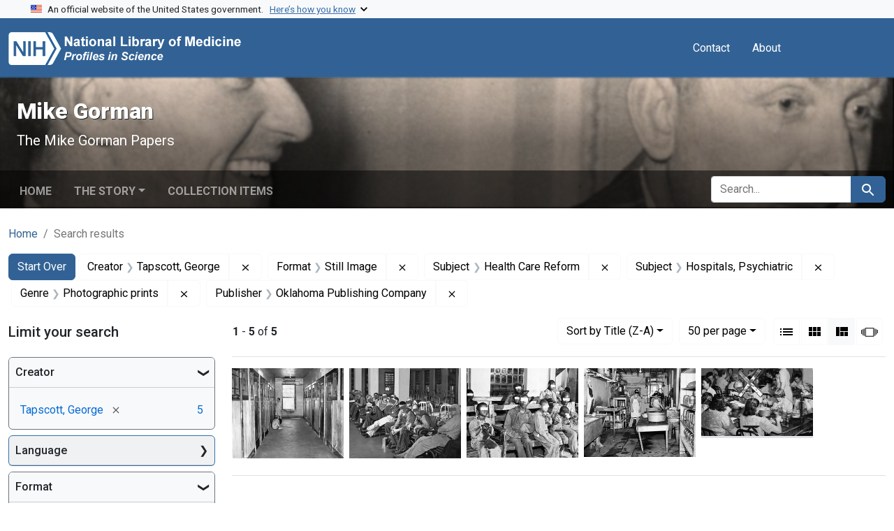

--- FILE ---
content_type: text/html; charset=utf-8
request_url: https://profiles.nlm.nih.gov/spotlight/tg/catalog?f%5Breadonly_creator_ssim%5D%5B%5D=Tapscott%2C+George&f%5Breadonly_format_ssim%5D%5B%5D=Still+Image&f%5Breadonly_genre_ssim%5D%5B%5D=Photographic+prints&f%5Breadonly_publisher_ssim%5D%5B%5D=Oklahoma+Publishing+Company&f%5Breadonly_subject_ssim%5D%5B%5D=Health+Care+Reform&f%5Breadonly_subject_ssim%5D%5B%5D=Hospitals%2C+Psychiatric&per_page=50&search_field=all_fields&sort=readonly_title_ssim+desc&view=masonry
body_size: 67028
content:

<!DOCTYPE html>
<html class="no-js" lang="en">
  <head>
    <meta charset="utf-8">
    <meta http-equiv="Content-Type" content="text/html; charset=utf-8">
    <meta name="viewport" content="width=device-width, initial-scale=1, shrink-to-fit=no">
    
    <title>Creator: Tapscott, George / Format: Still Image / Subject: Health Care Reform and Hospitals, Psychiatric / Genre: Photographic prints / Publisher: Oklahoma Publishing Company - Mike Gorman - Profiles in Science Search Results</title>
    <link href="https://profiles.nlm.nih.gov/spotlight/tg/catalog/opensearch.xml" title="Creator: Tapscott, George / Format: Still Image / Subject: Health Care Reform and Hospitals, Psychiatric / Genre: Photographic prints / Publisher: Oklahoma Publishing Company - Mike Gorman - Profiles in Science Search Results" type="application/opensearchdescription+xml" rel="search"/>
    <link rel="icon" type="image/x-icon" href="/assets/favicon-b8c01de62c74f0e46699ba411684c7102e20d583c37508a74752f5a737bd2a5c.ico" />
      <link rel="stylesheet" href="/assets/application-e3a6d6facba95d3c66eccd66ad0e2258ef520c85c529034ddb865830732f8264.css" />
    <script src="/assets/application-251feed19a2c17514b579c84da06ae0cbd7b0e9b658a43f3bb85a75d378a463e.js"></script>
    <meta name="csrf-param" content="authenticity_token" />
<meta name="csrf-token" content="6QnLo8gZr9gBe9xo0Q9H2qh8AIdzz8q5hWMPam7fUtF2hPGq1bIcTwO2Jn36nYQ6ptSuQ6gSe_MS0vzAitOYBQ" />
      <meta name="blacklight-search-storage" content="server">
  <meta name="totalResults" content="5" />
<meta name="startIndex" content="0" />
<meta name="itemsPerPage" content="50" />

  <link rel="alternate" type="application/rss+xml" title="RSS for results" href="/spotlight/tg/catalog.rss?f%5Breadonly_creator_ssim%5D%5B%5D=Tapscott%2C+George&amp;f%5Breadonly_format_ssim%5D%5B%5D=Still+Image&amp;f%5Breadonly_genre_ssim%5D%5B%5D=Photographic+prints&amp;f%5Breadonly_publisher_ssim%5D%5B%5D=Oklahoma+Publishing+Company&amp;f%5Breadonly_subject_ssim%5D%5B%5D=Health+Care+Reform&amp;f%5Breadonly_subject_ssim%5D%5B%5D=Hospitals%2C+Psychiatric&amp;per_page=50&amp;search_field=all_fields&amp;sort=readonly_title_ssim+desc&amp;view=masonry" />
  <link rel="alternate" type="application/atom+xml" title="Atom for results" href="/spotlight/tg/catalog.atom?f%5Breadonly_creator_ssim%5D%5B%5D=Tapscott%2C+George&amp;f%5Breadonly_format_ssim%5D%5B%5D=Still+Image&amp;f%5Breadonly_genre_ssim%5D%5B%5D=Photographic+prints&amp;f%5Breadonly_publisher_ssim%5D%5B%5D=Oklahoma+Publishing+Company&amp;f%5Breadonly_subject_ssim%5D%5B%5D=Health+Care+Reform&amp;f%5Breadonly_subject_ssim%5D%5B%5D=Hospitals%2C+Psychiatric&amp;per_page=50&amp;search_field=all_fields&amp;sort=readonly_title_ssim+desc&amp;view=masonry" />
  <link rel="alternate" type="application/json" title="JSON" href="/spotlight/tg/catalog.json?f%5Breadonly_creator_ssim%5D%5B%5D=Tapscott%2C+George&amp;f%5Breadonly_format_ssim%5D%5B%5D=Still+Image&amp;f%5Breadonly_genre_ssim%5D%5B%5D=Photographic+prints&amp;f%5Breadonly_publisher_ssim%5D%5B%5D=Oklahoma+Publishing+Company&amp;f%5Breadonly_subject_ssim%5D%5B%5D=Health+Care+Reform&amp;f%5Breadonly_subject_ssim%5D%5B%5D=Hospitals%2C+Psychiatric&amp;per_page=50&amp;search_field=all_fields&amp;sort=readonly_title_ssim+desc&amp;view=masonry" />

    
    <meta name="twitter:card" />
    
    <script>
//<![CDATA[
Spotlight.sirTrevorIcon = '/assets/spotlight/blocks/sir-trevor-icons-25cf56976d7d83fca7e0704a1f932a4eba86a1057fd45563d1d579f9b3c4f84b.svg'
//]]>
</script>
    
    
  <!-- Google Tag Manager -->
  <script>(function(w,d,s,l,i){w[l]=w[l]||[];w[l].push({'gtm.start': new Date().getTime(),event:'gtm.js'});var f=d.getElementsByTagName(s)[0], j=d.createElement(s),dl=l!='dataLayer'?'&l='+l:'';j.async=true;j.src='//www.googletagmanager.com/gtm.js?id='+i+dl;f.parentNode.insertBefore(j,f);})(window,document,'script','dataLayer','GTM-MT6MLL');</script>
  <!-- End Google Tag Manager -->
	
  </head>
  <body class="blacklight-catalog blacklight-catalog-index">
  <!-- Google Tag Manager -->
  <noscript><iframe src="//www.googletagmanager.com/ns.html?id=GTM-MT6MLL" height="0" width="0" style="display:none;visibility:hidden" title="googletagmanager"></iframe></noscript>
  <!-- End Google Tag Manager -->
    
    <div id="skip-link">
        <a class="btn btn-link bg-light sr-only sr-only-focusable visually-hidden-focusable" href="#search_field">Skip to search</a>
      <a class="btn btn-link bg-light sr-only sr-only-focusable visually-hidden-focusable" href="#main-container">Skip to main content</a>
        <a class="d-inline-flex py-2 px-3" href="#documents">Skip to first result</a>

    </div>

    <section class="govt-banner">
  <div class="container-fluid bg-secondary">
    <div class="container">
      <div class="accordion" id="uswdsbanner">
        <div class="accordion-item">
          <h2 class="accordion-header mb-0" id="headingOne">
            <button class="accordion-button shadow-none collapsed" type="button" data-bs-toggle="collapse" data-bs-target="#collapseOne" aria-expanded="true" aria-controls="collapseOne">
              <small> An official website of the United States government. &nbsp; <span class="bluelink">Here’s how you know</span></small>
            </button>
          </h2>
          <div id="collapseOne" class="accordion-collapse collapse" aria-labelledby="headingOne" data-bs-parent="#uswdsbanner">
            <div class="accordion-body">
              <div class="row">
                <div class="col-lg-6 col-md-12 col-12">
                  <p>
                    <img src="/images/icon-dot-gov.svg" class="img-fluid float-start pe-2 pb-4" alt="Govt building">
                    <strong>Official websites use .gov</strong>
                    <br> A <strong>.gov </strong>website belongs to an official government organization in the United States.
                  </p>
                </div>
                <div class="col-lg-6 col-md-12 col-12">
                  <p>
                    <img src="/images/icon-https.svg" class="img-fluid float-start pe-2 pb-4" alt="Secure accsess">
                    <strong>Secure .gov websites use HTTPS</strong>
                    <br> A <strong>lock ( <span class="icon-lock">
                        <svg xmlns="http://www.w3.org/2000/svg" width="14" height="16" viewBox="0 0 52 64" class="usa-banner__lock-image" role="img" aria-labelledby="banner-lock-title-default banner-lock-description-default" focusable="false">
                          <title id="banner-lock-title-default">Lock</title>
                          <desc id="banner-lock-description-default">A locked padlock</desc>
                          <path fill="#000000" fill-rule="evenodd" d="M26 0c10.493 0 19 8.507 19 19v9h3a4 4 0 0 1 4 4v28a4 4 0 0 1-4 4H4a4 4 0 0 1-4-4V32a4 4 0 0 1 4-4h3v-9C7 8.507 15.507 0 26 0zm0 8c-5.979 0-10.843 4.77-10.996 10.712L15 19v9h22v-9c0-6.075-4.925-11-11-11z" />
                        </svg>
                      </span> ) </strong> or <strong>https://</strong> means you’ve safely connected to the .gov website. Share sensitive information only on official, secure websites.
                  </p>
                </div>
              </div>
            </div>
          </div>
        </div>
      </div>
    </div>
  </div>
</section>
<nav class="navbar navbar-expand-md navbar-dark bg-primary topbar" role="navigation" aria-label="Utilities">
  <div class="container">
    <a class="navbar-brand" href="/">
      <img alt="NLM Profiles in Science logo" role="presentation" src="/assets/logo-1e2d70aea9c4abfa0c56be4597b0c7f604ffb862bd0510d8857ad1edcb70e818.png" />
</a>    <button class="navbar-toggler navbar-toggler-right" type="button" data-bs-toggle="collapse" data-bs-target="#user-util-collapse" aria-controls="user-util-collapse" aria-expanded="false" aria-label="Toggle navigation">
      <span class="navbar-toggler-icon"></span>
    </button>

    <div class="col-lg-5 col-md-7">
      
    </div>
  
    <div class="collapse navbar-collapse justify-content-md-end" id="user-util-collapse">
      
  <ul class="navbar-nav mr-auto me-auto">
      
    <li class="nav-item nav-link"><a class="nav-link" href="/contact">Contact</a>
</li>

    <li class="nav-item nav-link"> <a class="nav-link" href="/about">About</a></li>

  </ul>

<ul class="navbar-nav">
  
    <li class="nav-item">
      <!-- Intentionally left blank to hide sign in link -->
    </li>
</ul>

    </div>
  </div>
</nav>

    

<header class="masthead image-masthead ">
    <span class='background-container' style="background-image: url('https://iiif.nlm.nih.gov/iiif/2/nlm:nlmuid-101743403X123-img/846,658,3538,354/1800,180/0/default.jpg')"></span>
    <span class='background-container-gradient'></span>

  

  <div class="container site-title-container">
    <div class="site-title-wrapper">
        <h1 class="site-title h2">
          Mike Gorman
        </h1>
          <small>The Mike Gorman Papers</small>
    </div>
  </div>

      <div id="exhibit-navbar" class="exhibit-navbar navbar navbar-light navbar-expand-md" role="navigation" aria-label="Exhibit navigation">
  <div class="container flex-column flex-md-row">

    <ul class="navbar-nav mr-auto me-auto">
      <li class="nav-item "><a class="nav-link" href="/spotlight/tg">Home</a></li>
            <li class="nav-item dropdown">
      <a href="#" class="nav-link dropdown-toggle" data-toggle="dropdown" data-bs-toggle="dropdown">The Story</a>
      <ul class="dropdown-menu">
          <li><a class="dropdown-item" href="/spotlight/tg/feature/biographical-overview">Biographical Overview</a></li>
          <li><a class="dropdown-item" href="/spotlight/tg/feature/crusader">From Journalist to Crusader: Exposing the &quot;Snake Pits&quot; in Oklahoma and Beyond, 1946-1953</a></li>
          <li><a class="dropdown-item" href="/spotlight/tg/feature/activist">A Full-time Activist: The National Committee Against Mental Illness, 1953-1963</a></li>
          <li><a class="dropdown-item" href="/spotlight/tg/feature/mental">Continuing the Mental Health Crusade, 1964-1973</a></li>
          <li><a class="dropdown-item" href="/spotlight/tg/feature/campaigns">New Campaigns: Fighting High Blood Pressure and Glaucoma, 1973-1988</a></li>
          <li><a class="dropdown-item" href="/spotlight/tg/feature/additional-resources">Additional Resources</a></li>
      </ul>
    </li>

          <li class="nav-item "><a class="nav-link" href="/spotlight/tg/browse">Collection Items</a></li>

        
    </ul>
      <div class="navbar-right navbar-nav exhibit-search-form mt-3 mt-md-0">
        
        <search>
  <form class="search-query-form" action="https://profiles.nlm.nih.gov/spotlight/tg/catalog" accept-charset="UTF-8" method="get">
    <input type="hidden" name="per_page" value="50" autocomplete="off" />
<input type="hidden" name="sort" value="readonly_title_ssim desc" autocomplete="off" />
<input type="hidden" name="view" value="masonry" autocomplete="off" />
<input type="hidden" name="exhibit_id" value="tg" autocomplete="off" />
<input type="hidden" name="f[readonly_creator_ssim][]" value="Tapscott, George" autocomplete="off" />
<input type="hidden" name="f[readonly_format_ssim][]" value="Still Image" autocomplete="off" />
<input type="hidden" name="f[readonly_subject_ssim][]" value="Health Care Reform" autocomplete="off" />
<input type="hidden" name="f[readonly_subject_ssim][]" value="Hospitals, Psychiatric" autocomplete="off" />
<input type="hidden" name="f[readonly_genre_ssim][]" value="Photographic prints" autocomplete="off" />
<input type="hidden" name="f[readonly_publisher_ssim][]" value="Oklahoma Publishing Company" autocomplete="off" />
    <div class="input-group">
      

        <input value="all_fields" autocomplete="off" type="hidden" name="search_field" id="search_field" />

      <label class="sr-only visually-hidden" for="q">search for</label>
        <input placeholder="Search..." class="search-q q form-control rounded-left rounded-start" aria-label="search for" type="search" name="q" id="q" />

      
      <button class="btn btn-primary search-btn" type="submit" id="search"><span class="visually-hidden-sm me-sm-1 submit-search-text">Search</span><span class="blacklight-icons blacklight-icons-search"><svg xmlns="http://www.w3.org/2000/svg" fill="currentColor" aria-hidden="true" width="24" height="24" viewBox="0 0 24 24">
  <path fill="none" d="M0 0h24v24H0V0z"/><path d="M15.5 14h-.79l-.28-.27C15.41 12.59 16 11.11 16 9.5 16 5.91 13.09 3 9.5 3S3 5.91 3 9.5 5.91 16 9.5 16c1.61 0 3.09-.59 4.23-1.57l.27.28v.79l5 4.99L20.49 19l-4.99-5zm-6 0C7.01 14 5 11.99 5 9.5S7.01 5 9.5 5 14 7.01 14 9.5 11.99 14 9.5 14z"/>
</svg>
</span></button>
    </div>
</form>
</search>

      </div>
  </div>
</div>



</header>

<div class="container breadcrumbs-container" role="navigation" aria-label="Breadcrumb">
  <div class="row">
    <div class="col-md-12">
      <nav>
        <ul class="breadcrumb list-unstyled d-flex">
          <li class="breadcrumb-item ">
              <a href="/spotlight/tg">Home</a>
          </li>
          <li class="breadcrumb-item active">
              Search results
          </li>
        </ul>
      </nav>
    </div>
  </div>
</div>


    

    <main id="main-container" class="container" role="main" aria-label="Main content">
        <!-- If there is only one search result, redirect to the resource page -->

<h1 class="sr-only visually-hidden top-content-title">Search</h1>

  <div id="appliedParams" class="clearfix constraints-container">
    <h2 class="sr-only visually-hidden">Search Constraints</h2>

  <a class="catalog_startOverLink btn btn-primary" href="/spotlight/tg/catalog?view=masonry">Start Over</a>

    <span class="constraints-label sr-only visually-hidden">You searched for:</span>
    

    <span class="btn-group applied-filter constraint filter filter-readonly_creator_ssim">
  <span class="constraint-value btn btn-outline-secondary">
      <span class="filter-name">Creator</span>
      <span class="filter-value" title="Tapscott, George">Tapscott, George</span>
  </span>
    <a class="btn btn-outline-secondary remove" href="https://profiles.nlm.nih.gov/spotlight/tg/catalog?f%5Breadonly_format_ssim%5D%5B%5D=Still+Image&amp;f%5Breadonly_genre_ssim%5D%5B%5D=Photographic+prints&amp;f%5Breadonly_publisher_ssim%5D%5B%5D=Oklahoma+Publishing+Company&amp;f%5Breadonly_subject_ssim%5D%5B%5D=Health+Care+Reform&amp;f%5Breadonly_subject_ssim%5D%5B%5D=Hospitals%2C+Psychiatric&amp;per_page=50&amp;search_field=all_fields&amp;sort=readonly_title_ssim+desc&amp;view=masonry">
      <span class="blacklight-icons blacklight-icons-remove"><svg xmlns="http://www.w3.org/2000/svg" width="16" height="16" fill="currentColor" class="bi bi-x fs-4" viewBox="0 0 16 16">
  <path d="M4.646 4.646a.5.5 0 0 1 .708 0L8 7.293l2.646-2.647a.5.5 0 0 1 .708.708L8.707 8l2.647 2.646a.5.5 0 0 1-.708.708L8 8.707l-2.646 2.647a.5.5 0 0 1-.708-.708L7.293 8 4.646 5.354a.5.5 0 0 1 0-.708"/>
</svg>
</span>
      <span class="sr-only visually-hidden">Remove constraint Creator: Tapscott, George</span>
</a></span>

<span class="btn-group applied-filter constraint filter filter-readonly_format_ssim">
  <span class="constraint-value btn btn-outline-secondary">
      <span class="filter-name">Format</span>
      <span class="filter-value" title="Still Image">Still Image</span>
  </span>
    <a class="btn btn-outline-secondary remove" href="https://profiles.nlm.nih.gov/spotlight/tg/catalog?f%5Breadonly_creator_ssim%5D%5B%5D=Tapscott%2C+George&amp;f%5Breadonly_genre_ssim%5D%5B%5D=Photographic+prints&amp;f%5Breadonly_publisher_ssim%5D%5B%5D=Oklahoma+Publishing+Company&amp;f%5Breadonly_subject_ssim%5D%5B%5D=Health+Care+Reform&amp;f%5Breadonly_subject_ssim%5D%5B%5D=Hospitals%2C+Psychiatric&amp;per_page=50&amp;search_field=all_fields&amp;sort=readonly_title_ssim+desc&amp;view=masonry">
      <span class="blacklight-icons blacklight-icons-remove"><svg xmlns="http://www.w3.org/2000/svg" width="16" height="16" fill="currentColor" class="bi bi-x fs-4" viewBox="0 0 16 16">
  <path d="M4.646 4.646a.5.5 0 0 1 .708 0L8 7.293l2.646-2.647a.5.5 0 0 1 .708.708L8.707 8l2.647 2.646a.5.5 0 0 1-.708.708L8 8.707l-2.646 2.647a.5.5 0 0 1-.708-.708L7.293 8 4.646 5.354a.5.5 0 0 1 0-.708"/>
</svg>
</span>
      <span class="sr-only visually-hidden">Remove constraint Format: Still Image</span>
</a></span>

<span class="btn-group applied-filter constraint filter filter-readonly_subject_ssim">
  <span class="constraint-value btn btn-outline-secondary">
      <span class="filter-name">Subject</span>
      <span class="filter-value" title="Health Care Reform">Health Care Reform</span>
  </span>
    <a class="btn btn-outline-secondary remove" href="https://profiles.nlm.nih.gov/spotlight/tg/catalog?f%5Breadonly_creator_ssim%5D%5B%5D=Tapscott%2C+George&amp;f%5Breadonly_format_ssim%5D%5B%5D=Still+Image&amp;f%5Breadonly_genre_ssim%5D%5B%5D=Photographic+prints&amp;f%5Breadonly_publisher_ssim%5D%5B%5D=Oklahoma+Publishing+Company&amp;f%5Breadonly_subject_ssim%5D%5B%5D=Hospitals%2C+Psychiatric&amp;per_page=50&amp;search_field=all_fields&amp;sort=readonly_title_ssim+desc&amp;view=masonry">
      <span class="blacklight-icons blacklight-icons-remove"><svg xmlns="http://www.w3.org/2000/svg" width="16" height="16" fill="currentColor" class="bi bi-x fs-4" viewBox="0 0 16 16">
  <path d="M4.646 4.646a.5.5 0 0 1 .708 0L8 7.293l2.646-2.647a.5.5 0 0 1 .708.708L8.707 8l2.647 2.646a.5.5 0 0 1-.708.708L8 8.707l-2.646 2.647a.5.5 0 0 1-.708-.708L7.293 8 4.646 5.354a.5.5 0 0 1 0-.708"/>
</svg>
</span>
      <span class="sr-only visually-hidden">Remove constraint Subject: Health Care Reform</span>
</a></span>

<span class="btn-group applied-filter constraint filter filter-readonly_subject_ssim">
  <span class="constraint-value btn btn-outline-secondary">
      <span class="filter-name">Subject</span>
      <span class="filter-value" title="Hospitals, Psychiatric">Hospitals, Psychiatric</span>
  </span>
    <a class="btn btn-outline-secondary remove" href="https://profiles.nlm.nih.gov/spotlight/tg/catalog?f%5Breadonly_creator_ssim%5D%5B%5D=Tapscott%2C+George&amp;f%5Breadonly_format_ssim%5D%5B%5D=Still+Image&amp;f%5Breadonly_genre_ssim%5D%5B%5D=Photographic+prints&amp;f%5Breadonly_publisher_ssim%5D%5B%5D=Oklahoma+Publishing+Company&amp;f%5Breadonly_subject_ssim%5D%5B%5D=Health+Care+Reform&amp;per_page=50&amp;search_field=all_fields&amp;sort=readonly_title_ssim+desc&amp;view=masonry">
      <span class="blacklight-icons blacklight-icons-remove"><svg xmlns="http://www.w3.org/2000/svg" width="16" height="16" fill="currentColor" class="bi bi-x fs-4" viewBox="0 0 16 16">
  <path d="M4.646 4.646a.5.5 0 0 1 .708 0L8 7.293l2.646-2.647a.5.5 0 0 1 .708.708L8.707 8l2.647 2.646a.5.5 0 0 1-.708.708L8 8.707l-2.646 2.647a.5.5 0 0 1-.708-.708L7.293 8 4.646 5.354a.5.5 0 0 1 0-.708"/>
</svg>
</span>
      <span class="sr-only visually-hidden">Remove constraint Subject: Hospitals, Psychiatric</span>
</a></span>

<span class="btn-group applied-filter constraint filter filter-readonly_genre_ssim">
  <span class="constraint-value btn btn-outline-secondary">
      <span class="filter-name">Genre</span>
      <span class="filter-value" title="Photographic prints">Photographic prints</span>
  </span>
    <a class="btn btn-outline-secondary remove" href="https://profiles.nlm.nih.gov/spotlight/tg/catalog?f%5Breadonly_creator_ssim%5D%5B%5D=Tapscott%2C+George&amp;f%5Breadonly_format_ssim%5D%5B%5D=Still+Image&amp;f%5Breadonly_publisher_ssim%5D%5B%5D=Oklahoma+Publishing+Company&amp;f%5Breadonly_subject_ssim%5D%5B%5D=Health+Care+Reform&amp;f%5Breadonly_subject_ssim%5D%5B%5D=Hospitals%2C+Psychiatric&amp;per_page=50&amp;search_field=all_fields&amp;sort=readonly_title_ssim+desc&amp;view=masonry">
      <span class="blacklight-icons blacklight-icons-remove"><svg xmlns="http://www.w3.org/2000/svg" width="16" height="16" fill="currentColor" class="bi bi-x fs-4" viewBox="0 0 16 16">
  <path d="M4.646 4.646a.5.5 0 0 1 .708 0L8 7.293l2.646-2.647a.5.5 0 0 1 .708.708L8.707 8l2.647 2.646a.5.5 0 0 1-.708.708L8 8.707l-2.646 2.647a.5.5 0 0 1-.708-.708L7.293 8 4.646 5.354a.5.5 0 0 1 0-.708"/>
</svg>
</span>
      <span class="sr-only visually-hidden">Remove constraint Genre: Photographic prints</span>
</a></span>

<span class="btn-group applied-filter constraint filter filter-readonly_publisher_ssim">
  <span class="constraint-value btn btn-outline-secondary">
      <span class="filter-name">Publisher</span>
      <span class="filter-value" title="Oklahoma Publishing Company">Oklahoma Publishing Company</span>
  </span>
    <a class="btn btn-outline-secondary remove" href="https://profiles.nlm.nih.gov/spotlight/tg/catalog?f%5Breadonly_creator_ssim%5D%5B%5D=Tapscott%2C+George&amp;f%5Breadonly_format_ssim%5D%5B%5D=Still+Image&amp;f%5Breadonly_genre_ssim%5D%5B%5D=Photographic+prints&amp;f%5Breadonly_subject_ssim%5D%5B%5D=Health+Care+Reform&amp;f%5Breadonly_subject_ssim%5D%5B%5D=Hospitals%2C+Psychiatric&amp;per_page=50&amp;search_field=all_fields&amp;sort=readonly_title_ssim+desc&amp;view=masonry">
      <span class="blacklight-icons blacklight-icons-remove"><svg xmlns="http://www.w3.org/2000/svg" width="16" height="16" fill="currentColor" class="bi bi-x fs-4" viewBox="0 0 16 16">
  <path d="M4.646 4.646a.5.5 0 0 1 .708 0L8 7.293l2.646-2.647a.5.5 0 0 1 .708.708L8.707 8l2.647 2.646a.5.5 0 0 1-.708.708L8 8.707l-2.646 2.647a.5.5 0 0 1-.708-.708L7.293 8 4.646 5.354a.5.5 0 0 1 0-.708"/>
</svg>
</span>
      <span class="sr-only visually-hidden">Remove constraint Publisher: Oklahoma Publishing Company</span>
</a></span>



</div>



      <div class="row">
  <div class="col-md-12">
    <div id="main-flashes" class="">
      <div class="flash_messages">
    
    
    
    
</div>

    </div>
  </div>
</div>


      <div class="row">
        
    <section id="content" class="col-lg-9 order-last" aria-label="Search Results">
      
  





<div id="sortAndPerPage" class="sort-pagination d-md-flex justify-content-between" role="navigation" aria-label="Results navigation">
  <nav class="paginate-section">
      <div class="page-links">
      <span class="page-entries">
        <strong>1</strong> - <strong>5</strong> of <strong>5</strong>
      </span>
    </div> 

</nav>

  <div class="search-widgets">
        <div id="sort-dropdown" class="btn-group sort-dropdown">
  <button name="button" type="submit" class="btn btn-outline-secondary dropdown-toggle" aria-expanded="false" data-toggle="dropdown" data-bs-toggle="dropdown">Sort<span class="d-none d-sm-inline"> by Title (Z-A)</span><span class="caret"></span></button>

  <div class="dropdown-menu">
      <a class="dropdown-item " href="/spotlight/tg/catalog?f%5Breadonly_creator_ssim%5D%5B%5D=Tapscott%2C+George&amp;f%5Breadonly_format_ssim%5D%5B%5D=Still+Image&amp;f%5Breadonly_genre_ssim%5D%5B%5D=Photographic+prints&amp;f%5Breadonly_publisher_ssim%5D%5B%5D=Oklahoma+Publishing+Company&amp;f%5Breadonly_subject_ssim%5D%5B%5D=Health+Care+Reform&amp;f%5Breadonly_subject_ssim%5D%5B%5D=Hospitals%2C+Psychiatric&amp;per_page=50&amp;search_field=all_fields&amp;sort=relevance&amp;view=masonry">Relevance</a>
      <a class="dropdown-item " href="/spotlight/tg/catalog?f%5Breadonly_creator_ssim%5D%5B%5D=Tapscott%2C+George&amp;f%5Breadonly_format_ssim%5D%5B%5D=Still+Image&amp;f%5Breadonly_genre_ssim%5D%5B%5D=Photographic+prints&amp;f%5Breadonly_publisher_ssim%5D%5B%5D=Oklahoma+Publishing+Company&amp;f%5Breadonly_subject_ssim%5D%5B%5D=Health+Care+Reform&amp;f%5Breadonly_subject_ssim%5D%5B%5D=Hospitals%2C+Psychiatric&amp;per_page=50&amp;search_field=all_fields&amp;sort=readonly_title_ssim+asc&amp;view=masonry">Title (A-Z)</a>
      <a class="dropdown-item active" aria-current="page" href="/spotlight/tg/catalog?f%5Breadonly_creator_ssim%5D%5B%5D=Tapscott%2C+George&amp;f%5Breadonly_format_ssim%5D%5B%5D=Still+Image&amp;f%5Breadonly_genre_ssim%5D%5B%5D=Photographic+prints&amp;f%5Breadonly_publisher_ssim%5D%5B%5D=Oklahoma+Publishing+Company&amp;f%5Breadonly_subject_ssim%5D%5B%5D=Health+Care+Reform&amp;f%5Breadonly_subject_ssim%5D%5B%5D=Hospitals%2C+Psychiatric&amp;per_page=50&amp;search_field=all_fields&amp;sort=readonly_title_ssim+desc&amp;view=masonry">Title (Z-A)</a>
      <a class="dropdown-item " href="/spotlight/tg/catalog?f%5Breadonly_creator_ssim%5D%5B%5D=Tapscott%2C+George&amp;f%5Breadonly_format_ssim%5D%5B%5D=Still+Image&amp;f%5Breadonly_genre_ssim%5D%5B%5D=Photographic+prints&amp;f%5Breadonly_publisher_ssim%5D%5B%5D=Oklahoma+Publishing+Company&amp;f%5Breadonly_subject_ssim%5D%5B%5D=Health+Care+Reform&amp;f%5Breadonly_subject_ssim%5D%5B%5D=Hospitals%2C+Psychiatric&amp;per_page=50&amp;search_field=all_fields&amp;sort=readonly_date-yyyymmdd_ssim+asc&amp;view=masonry">Date (oldest to newest)</a>
      <a class="dropdown-item " href="/spotlight/tg/catalog?f%5Breadonly_creator_ssim%5D%5B%5D=Tapscott%2C+George&amp;f%5Breadonly_format_ssim%5D%5B%5D=Still+Image&amp;f%5Breadonly_genre_ssim%5D%5B%5D=Photographic+prints&amp;f%5Breadonly_publisher_ssim%5D%5B%5D=Oklahoma+Publishing+Company&amp;f%5Breadonly_subject_ssim%5D%5B%5D=Health+Care+Reform&amp;f%5Breadonly_subject_ssim%5D%5B%5D=Hospitals%2C+Psychiatric&amp;per_page=50&amp;search_field=all_fields&amp;sort=readonly_date-yyyymmdd_ssim+desc&amp;view=masonry">Date (newest to oldest)</a>
  </div>
</div>



      <span class="sr-only visually-hidden">Number of results to display per page</span>
<div id="per_page-dropdown" class="btn-group per_page-dropdown">
  <button name="button" type="submit" class="btn btn-outline-secondary dropdown-toggle" aria-expanded="false" data-toggle="dropdown" data-bs-toggle="dropdown">50<span class="sr-only visually-hidden"> per page</span><span class="d-none d-sm-inline"> per page</span><span class="caret"></span></button>

  <div class="dropdown-menu">
      <a class="dropdown-item " href="/spotlight/tg/catalog?f%5Breadonly_creator_ssim%5D%5B%5D=Tapscott%2C+George&amp;f%5Breadonly_format_ssim%5D%5B%5D=Still+Image&amp;f%5Breadonly_genre_ssim%5D%5B%5D=Photographic+prints&amp;f%5Breadonly_publisher_ssim%5D%5B%5D=Oklahoma+Publishing+Company&amp;f%5Breadonly_subject_ssim%5D%5B%5D=Health+Care+Reform&amp;f%5Breadonly_subject_ssim%5D%5B%5D=Hospitals%2C+Psychiatric&amp;per_page=10&amp;search_field=all_fields&amp;sort=readonly_title_ssim+desc&amp;view=masonry">10<span class="sr-only visually-hidden"> per page</span></a>
      <a class="dropdown-item " href="/spotlight/tg/catalog?f%5Breadonly_creator_ssim%5D%5B%5D=Tapscott%2C+George&amp;f%5Breadonly_format_ssim%5D%5B%5D=Still+Image&amp;f%5Breadonly_genre_ssim%5D%5B%5D=Photographic+prints&amp;f%5Breadonly_publisher_ssim%5D%5B%5D=Oklahoma+Publishing+Company&amp;f%5Breadonly_subject_ssim%5D%5B%5D=Health+Care+Reform&amp;f%5Breadonly_subject_ssim%5D%5B%5D=Hospitals%2C+Psychiatric&amp;per_page=20&amp;search_field=all_fields&amp;sort=readonly_title_ssim+desc&amp;view=masonry">20<span class="sr-only visually-hidden"> per page</span></a>
      <a class="dropdown-item active" aria-current="page" href="/spotlight/tg/catalog?f%5Breadonly_creator_ssim%5D%5B%5D=Tapscott%2C+George&amp;f%5Breadonly_format_ssim%5D%5B%5D=Still+Image&amp;f%5Breadonly_genre_ssim%5D%5B%5D=Photographic+prints&amp;f%5Breadonly_publisher_ssim%5D%5B%5D=Oklahoma+Publishing+Company&amp;f%5Breadonly_subject_ssim%5D%5B%5D=Health+Care+Reform&amp;f%5Breadonly_subject_ssim%5D%5B%5D=Hospitals%2C+Psychiatric&amp;per_page=50&amp;search_field=all_fields&amp;sort=readonly_title_ssim+desc&amp;view=masonry">50<span class="sr-only visually-hidden"> per page</span></a>
      <a class="dropdown-item " href="/spotlight/tg/catalog?f%5Breadonly_creator_ssim%5D%5B%5D=Tapscott%2C+George&amp;f%5Breadonly_format_ssim%5D%5B%5D=Still+Image&amp;f%5Breadonly_genre_ssim%5D%5B%5D=Photographic+prints&amp;f%5Breadonly_publisher_ssim%5D%5B%5D=Oklahoma+Publishing+Company&amp;f%5Breadonly_subject_ssim%5D%5B%5D=Health+Care+Reform&amp;f%5Breadonly_subject_ssim%5D%5B%5D=Hospitals%2C+Psychiatric&amp;per_page=100&amp;search_field=all_fields&amp;sort=readonly_title_ssim+desc&amp;view=masonry">100<span class="sr-only visually-hidden"> per page</span></a>
  </div>
</div>



      <div class="view-type">
  <span class="sr-only visually-hidden">View results as: </span>
  <div class="view-type-group btn-group">
      <a title="List" class="btn btn-outline-secondary btn-icon view-type-list " href="/spotlight/tg/catalog?f%5Breadonly_creator_ssim%5D%5B%5D=Tapscott%2C+George&amp;f%5Breadonly_format_ssim%5D%5B%5D=Still+Image&amp;f%5Breadonly_genre_ssim%5D%5B%5D=Photographic+prints&amp;f%5Breadonly_publisher_ssim%5D%5B%5D=Oklahoma+Publishing+Company&amp;f%5Breadonly_subject_ssim%5D%5B%5D=Health+Care+Reform&amp;f%5Breadonly_subject_ssim%5D%5B%5D=Hospitals%2C+Psychiatric&amp;per_page=50&amp;search_field=all_fields&amp;sort=readonly_title_ssim+desc&amp;view=list">
  <span class="blacklight-icons blacklight-icons-list"><svg xmlns="http://www.w3.org/2000/svg" fill="currentColor" aria-hidden="true" width="24" height="24" viewBox="0 0 24 24">
  <path d="M3 13h2v-2H3v2zm0 4h2v-2H3v2zm0-8h2V7H3v2zm4 4h14v-2H7v2zm0 4h14v-2H7v2zM7 7v2h14V7H7z"/><path d="M0 0h24v24H0z" fill="none"/>
</svg>
</span>
  <span class="caption">List</span>
</a>
      <a title="Gallery" class="btn btn-outline-secondary btn-icon view-type-gallery " href="/spotlight/tg/catalog?f%5Breadonly_creator_ssim%5D%5B%5D=Tapscott%2C+George&amp;f%5Breadonly_format_ssim%5D%5B%5D=Still+Image&amp;f%5Breadonly_genre_ssim%5D%5B%5D=Photographic+prints&amp;f%5Breadonly_publisher_ssim%5D%5B%5D=Oklahoma+Publishing+Company&amp;f%5Breadonly_subject_ssim%5D%5B%5D=Health+Care+Reform&amp;f%5Breadonly_subject_ssim%5D%5B%5D=Hospitals%2C+Psychiatric&amp;per_page=50&amp;search_field=all_fields&amp;sort=readonly_title_ssim+desc&amp;view=gallery">
  <span class="blacklight-icons blacklight-icons-gallery"><svg xmlns="http://www.w3.org/2000/svg" fill="currentColor" width="24" height="24" viewBox="0 0 24 24">
  <path fill="none" d="M0 0h24v24H0V0z"/><path d="M4 11h5V5H4v6zm0 7h5v-6H4v6zm6 0h5v-6h-5v6zm6 0h5v-6h-5v6zm-6-7h5V5h-5v6zm6-6v6h5V5h-5z"/>
</svg>
</span>
  <span class="caption">Gallery</span>
</a>
      <a title="Masonry" aria-current="true" class="btn btn-outline-secondary btn-icon view-type-masonry active" href="/spotlight/tg/catalog?f%5Breadonly_creator_ssim%5D%5B%5D=Tapscott%2C+George&amp;f%5Breadonly_format_ssim%5D%5B%5D=Still+Image&amp;f%5Breadonly_genre_ssim%5D%5B%5D=Photographic+prints&amp;f%5Breadonly_publisher_ssim%5D%5B%5D=Oklahoma+Publishing+Company&amp;f%5Breadonly_subject_ssim%5D%5B%5D=Health+Care+Reform&amp;f%5Breadonly_subject_ssim%5D%5B%5D=Hospitals%2C+Psychiatric&amp;per_page=50&amp;search_field=all_fields&amp;sort=readonly_title_ssim+desc&amp;view=masonry">
  <span class="blacklight-icons blacklight-icons-masonry"><svg xmlns="http://www.w3.org/2000/svg" fill="currentColor" width="24" height="24" viewBox="0 0 24 24">
  <path fill="none" d="M0 0h24v24H0V0z"/><path d="M10 18h5v-6h-5v6zm-6 0h5V5H4v13zm12 0h5v-6h-5v6zM10 5v6h11V5H10z"/>
</svg>
</span>
  <span class="caption">Masonry</span>
</a>
      <a title="Slideshow" class="btn btn-outline-secondary btn-icon view-type-slideshow " href="/spotlight/tg/catalog?f%5Breadonly_creator_ssim%5D%5B%5D=Tapscott%2C+George&amp;f%5Breadonly_format_ssim%5D%5B%5D=Still+Image&amp;f%5Breadonly_genre_ssim%5D%5B%5D=Photographic+prints&amp;f%5Breadonly_publisher_ssim%5D%5B%5D=Oklahoma+Publishing+Company&amp;f%5Breadonly_subject_ssim%5D%5B%5D=Health+Care+Reform&amp;f%5Breadonly_subject_ssim%5D%5B%5D=Hospitals%2C+Psychiatric&amp;per_page=50&amp;search_field=all_fields&amp;sort=readonly_title_ssim+desc&amp;view=slideshow">
  <span class="blacklight-icons blacklight-icons-slideshow"><svg xmlns="http://www.w3.org/2000/svg" fill="currentColor" width="24" height="24" viewBox="0 0 25 24">
  <path d="m1 9v6h-1v-6zm6-3h12v13h-13v-13zm11 1h-11v11h11zm-13 0v11h-1v-11zm-2 1v9h-1v-9zm18-1v11h-1v-11zm2 1v8h-1v-8zm2 1v5h-1v-5z"/>
</svg>
</span>
  <span class="caption">Slideshow</span>
</a>
  </div>
</div>


</div>
</div>


<h2 class="sr-only visually-hidden">Search Results</h2>

  <div id="documents" class="documents-masonry">
  <div data-document-id="nlm-nlmuid-101743403x114-img" data-document-counter="1" itemscope="itemscope" itemtype="http://schema.org/Thing" class="col   document document-position-1">
  
        <div class="thumbnail-container">
      
  <div class="document-thumbnail">
    <a data-context-href="/catalog/nlm:nlmuid-101743403X114-img/track?counter=1&amp;document_id=nlm%3Anlmuid-101743403X114-img&amp;per_page=50&amp;search_id=1011489592" data-context-method="post" data-turbo-prefetch="false" aria-hidden="true" tabindex="-1" href="/spotlight/tg/catalog/nlm:nlmuid-101743403X114-img"><img alt="nlm:nlmuid-101743403X114-img" src="https://collections.nlm.nih.gov/preview/nlm:nlmuid-101743403X114-img" /></a>
  </div>


      <div class="caption-area">
        <div class="caption container">
          <header class="documentHeader row">
  <h3 class="index_title document-title-heading col">

    <span class="document-counter">1. </span><a data-context-href="/catalog/nlm:nlmuid-101743403X114-img/track?counter=1&amp;document_id=nlm%3Anlmuid-101743403X114-img&amp;per_page=50&amp;search_id=1011489592" data-context-method="post" data-turbo-prefetch="false" itemprop="name" href="/spotlight/tg/catalog/nlm:nlmuid-101743403X114-img">Ward for violent female mental patients at Central State Hospital, Norman, Oklahoma</a>
</h3>
    
</header>

          
          
<dl class="document-metadata dl-invert row">    <dt class="blacklight-readonly_format_tesim col-md-3">    Format:
</dt>

    <dd class="col-md-9 blacklight-readonly_format_tesim">    Still Image
</dd>


</dl>

        </div>
      </div>
    </div>

  
</div><div data-document-id="nlm-nlmuid-101743403x113-img" data-document-counter="2" itemscope="itemscope" itemtype="http://schema.org/Thing" class="col   document document-position-2">
  
        <div class="thumbnail-container">
      
  <div class="document-thumbnail">
    <a data-context-href="/catalog/nlm:nlmuid-101743403X113-img/track?counter=2&amp;document_id=nlm%3Anlmuid-101743403X113-img&amp;per_page=50&amp;search_id=1011489592" data-context-method="post" data-turbo-prefetch="false" aria-hidden="true" tabindex="-1" href="/spotlight/tg/catalog/nlm:nlmuid-101743403X113-img"><img alt="nlm:nlmuid-101743403X113-img" src="https://collections.nlm.nih.gov/preview/nlm:nlmuid-101743403X113-img" /></a>
  </div>


      <div class="caption-area">
        <div class="caption container">
          <header class="documentHeader row">
  <h3 class="index_title document-title-heading col">

    <span class="document-counter">2. </span><a data-context-href="/catalog/nlm:nlmuid-101743403X113-img/track?counter=2&amp;document_id=nlm%3Anlmuid-101743403X113-img&amp;per_page=50&amp;search_id=1011489592" data-context-method="post" data-turbo-prefetch="false" itemprop="name" href="/spotlight/tg/catalog/nlm:nlmuid-101743403X113-img">Elderly hospital patients at Eastern Oklahoma Hospital</a>
</h3>
    
</header>

          
          
<dl class="document-metadata dl-invert row">    <dt class="blacklight-readonly_format_tesim col-md-3">    Format:
</dt>

    <dd class="col-md-9 blacklight-readonly_format_tesim">    Still Image
</dd>


</dl>

        </div>
      </div>
    </div>

  
</div><div data-document-id="nlm-nlmuid-101743403x115-img" data-document-counter="3" itemscope="itemscope" itemtype="http://schema.org/Thing" class="col   document document-position-3">
  
        <div class="thumbnail-container">
      
  <div class="document-thumbnail">
    <a data-context-href="/catalog/nlm:nlmuid-101743403X115-img/track?counter=3&amp;document_id=nlm%3Anlmuid-101743403X115-img&amp;per_page=50&amp;search_id=1011489592" data-context-method="post" data-turbo-prefetch="false" aria-hidden="true" tabindex="-1" href="/spotlight/tg/catalog/nlm:nlmuid-101743403X115-img"><img alt="nlm:nlmuid-101743403X115-img" src="https://collections.nlm.nih.gov/preview/nlm:nlmuid-101743403X115-img" /></a>
  </div>


      <div class="caption-area">
        <div class="caption container">
          <header class="documentHeader row">
  <h3 class="index_title document-title-heading col">

    <span class="document-counter">3. </span><a data-context-href="/catalog/nlm:nlmuid-101743403X115-img/track?counter=3&amp;document_id=nlm%3Anlmuid-101743403X115-img&amp;per_page=50&amp;search_id=1011489592" data-context-method="post" data-turbo-prefetch="false" itemprop="name" href="/spotlight/tg/catalog/nlm:nlmuid-101743403X115-img">Dayroom scene of patients at the State Hospital for the Negro Insane at Taft, Oklahoma</a>
</h3>
    
</header>

          
          
<dl class="document-metadata dl-invert row">    <dt class="blacklight-readonly_format_tesim col-md-3">    Format:
</dt>

    <dd class="col-md-9 blacklight-readonly_format_tesim">    Still Image
</dd>


</dl>

        </div>
      </div>
    </div>

  
</div><div data-document-id="nlm-nlmuid-101743403x112-img" data-document-counter="4" itemscope="itemscope" itemtype="http://schema.org/Thing" class="col   document document-position-4">
  
        <div class="thumbnail-container">
      
  <div class="document-thumbnail">
    <a data-context-href="/catalog/nlm:nlmuid-101743403X112-img/track?counter=4&amp;document_id=nlm%3Anlmuid-101743403X112-img&amp;per_page=50&amp;search_id=1011489592" data-context-method="post" data-turbo-prefetch="false" aria-hidden="true" tabindex="-1" href="/spotlight/tg/catalog/nlm:nlmuid-101743403X112-img"><img alt="nlm:nlmuid-101743403X112-img" src="https://collections.nlm.nih.gov/preview/nlm:nlmuid-101743403X112-img" /></a>
  </div>


      <div class="caption-area">
        <div class="caption container">
          <header class="documentHeader row">
  <h3 class="index_title document-title-heading col">

    <span class="document-counter">4. </span><a data-context-href="/catalog/nlm:nlmuid-101743403X112-img/track?counter=4&amp;document_id=nlm%3Anlmuid-101743403X112-img&amp;per_page=50&amp;search_id=1011489592" data-context-method="post" data-turbo-prefetch="false" itemprop="name" href="/spotlight/tg/catalog/nlm:nlmuid-101743403X112-img">Central kitchen at Western Oklahoma Hospital</a>
</h3>
    
</header>

          
          
<dl class="document-metadata dl-invert row">    <dt class="blacklight-readonly_format_tesim col-md-3">    Format:
</dt>

    <dd class="col-md-9 blacklight-readonly_format_tesim">    Still Image
</dd>


</dl>

        </div>
      </div>
    </div>

  
</div><div data-document-id="nlm-nlmuid-101743403x111-img" data-document-counter="5" itemscope="itemscope" itemtype="http://schema.org/Thing" class="col   document document-position-5">
  
        <div class="thumbnail-container">
      
  <div class="document-thumbnail">
    <a data-context-href="/catalog/nlm:nlmuid-101743403X111-img/track?counter=5&amp;document_id=nlm%3Anlmuid-101743403X111-img&amp;per_page=50&amp;search_id=1011489592" data-context-method="post" data-turbo-prefetch="false" aria-hidden="true" tabindex="-1" href="/spotlight/tg/catalog/nlm:nlmuid-101743403X111-img"><img alt="nlm:nlmuid-101743403X111-img" src="https://collections.nlm.nih.gov/preview/nlm:nlmuid-101743403X111-img" /></a>
  </div>


      <div class="caption-area">
        <div class="caption container">
          <header class="documentHeader row">
  <h3 class="index_title document-title-heading col">

    <span class="document-counter">5. </span><a data-context-href="/catalog/nlm:nlmuid-101743403X111-img/track?counter=5&amp;document_id=nlm%3Anlmuid-101743403X111-img&amp;per_page=50&amp;search_id=1011489592" data-context-method="post" data-turbo-prefetch="false" itemprop="name" href="/spotlight/tg/catalog/nlm:nlmuid-101743403X111-img">Cafeteria scene of women patients at Central State Hospital in Norman, Oklahoma</a>
</h3>
    
</header>

          
          
<dl class="document-metadata dl-invert row">    <dt class="blacklight-readonly_format_tesim col-md-3">    Format:
</dt>

    <dd class="col-md-9 blacklight-readonly_format_tesim">    Still Image
</dd>


</dl>

        </div>
      </div>
    </div>

  
</div>
</div>





    </section>

    <aside id="sidebar" class="page-sidebar col-lg-3 order-first" aria-label="limit your search">
        <search>
    <div id="facets" class="facets sidenav facets-toggleable-md">
  <div class="facets-header">
    <h2 class="facets-heading">Limit your search</h2>

    <button class="btn btn-outline-secondary facet-toggle-button d-block d-lg-none" type="button" data-toggle="collapse" data-target="#facet-panel-collapse" data-bs-toggle="collapse" data-bs-target="#facet-panel-collapse" aria-controls="facet-panel-collapse" aria-expanded="false">
      <span data-show-label>Show facets</span>
      <span data-hide-label>Hide facets</span>
</button>  </div>

  <div id="facet-panel-collapse" class="facets-collapse collapse">
            <div class="card facet-limit blacklight-readonly_creator_ssim facet-limit-active">
  <h3 class="card-header p-0 facet-field-heading" id="facet-readonly_creator_ssim-header">
    <button
      type="button"
      class="btn w-100 d-block btn-block p-2 text-start text-left collapse-toggle "
      data-toggle="collapse"
      data-bs-toggle="collapse"
      data-target="#facet-readonly_creator_ssim"
      data-bs-target="#facet-readonly_creator_ssim"
      aria-expanded="true"
      aria-controls="facet-readonly_creator_ssim"
    >
          Creator

    </button>
  </h3>
  <div id="facet-readonly_creator_ssim" role="region" aria-labelledby="facet-readonly_creator_ssim-header" class="panel-collapse facet-content collapse show">
    <div class="card-body">
          
    <ul class="facet-values list-unstyled">
      <li><span class="facet-label"><span class="selected">Tapscott, George</span><a class="remove" rel="nofollow" href="https://profiles.nlm.nih.gov/spotlight/tg/catalog?f%5Breadonly_format_ssim%5D%5B%5D=Still+Image&amp;f%5Breadonly_genre_ssim%5D%5B%5D=Photographic+prints&amp;f%5Breadonly_publisher_ssim%5D%5B%5D=Oklahoma+Publishing+Company&amp;f%5Breadonly_subject_ssim%5D%5B%5D=Health+Care+Reform&amp;f%5Breadonly_subject_ssim%5D%5B%5D=Hospitals%2C+Psychiatric&amp;per_page=50&amp;search_field=all_fields&amp;sort=readonly_title_ssim+desc&amp;view=masonry"><span class="blacklight-icons blacklight-icons-remove"><svg xmlns="http://www.w3.org/2000/svg" width="16" height="16" fill="currentColor" class="bi bi-x fs-4" viewBox="0 0 16 16">
  <path d="M4.646 4.646a.5.5 0 0 1 .708 0L8 7.293l2.646-2.647a.5.5 0 0 1 .708.708L8.707 8l2.647 2.646a.5.5 0 0 1-.708.708L8 8.707l-2.646 2.647a.5.5 0 0 1-.708-.708L7.293 8 4.646 5.354a.5.5 0 0 1 0-.708"/>
</svg>
</span><span class="sr-only visually-hidden">[remove]</span></a></span><span class="selected facet-count">5</span></li>
    </ul>


    </div>
  </div>
</div>
<div class="card facet-limit blacklight-readonly_language_ssim ">
  <h3 class="card-header p-0 facet-field-heading" id="facet-readonly_language_ssim-header">
    <button
      type="button"
      class="btn w-100 d-block btn-block p-2 text-start text-left collapse-toggle collapsed"
      data-toggle="collapse"
      data-bs-toggle="collapse"
      data-target="#facet-readonly_language_ssim"
      data-bs-target="#facet-readonly_language_ssim"
      aria-expanded="false"
      aria-controls="facet-readonly_language_ssim"
    >
          Language

    </button>
  </h3>
  <div id="facet-readonly_language_ssim" role="region" aria-labelledby="facet-readonly_language_ssim-header" class="panel-collapse facet-content collapse ">
    <div class="card-body">
          
    <ul class="facet-values list-unstyled">
      <li><span class="facet-label"><a class="facet-select" rel="nofollow" href="/spotlight/tg/catalog?f%5Breadonly_creator_ssim%5D%5B%5D=Tapscott%2C+George&amp;f%5Breadonly_format_ssim%5D%5B%5D=Still+Image&amp;f%5Breadonly_genre_ssim%5D%5B%5D=Photographic+prints&amp;f%5Breadonly_language_ssim%5D%5B%5D=English&amp;f%5Breadonly_publisher_ssim%5D%5B%5D=Oklahoma+Publishing+Company&amp;f%5Breadonly_subject_ssim%5D%5B%5D=Health+Care+Reform&amp;f%5Breadonly_subject_ssim%5D%5B%5D=Hospitals%2C+Psychiatric&amp;per_page=50&amp;search_field=all_fields&amp;sort=readonly_title_ssim+desc&amp;view=masonry">English</a></span><span class="facet-count">5</span></li>
    </ul>


    </div>
  </div>
</div>
<div class="card facet-limit blacklight-readonly_format_ssim facet-limit-active">
  <h3 class="card-header p-0 facet-field-heading" id="facet-readonly_format_ssim-header">
    <button
      type="button"
      class="btn w-100 d-block btn-block p-2 text-start text-left collapse-toggle "
      data-toggle="collapse"
      data-bs-toggle="collapse"
      data-target="#facet-readonly_format_ssim"
      data-bs-target="#facet-readonly_format_ssim"
      aria-expanded="true"
      aria-controls="facet-readonly_format_ssim"
    >
          Format

    </button>
  </h3>
  <div id="facet-readonly_format_ssim" role="region" aria-labelledby="facet-readonly_format_ssim-header" class="panel-collapse facet-content collapse show">
    <div class="card-body">
          
    <ul class="facet-values list-unstyled">
      <li><span class="facet-label"><span class="selected">Still Image</span><a class="remove" rel="nofollow" href="https://profiles.nlm.nih.gov/spotlight/tg/catalog?f%5Breadonly_creator_ssim%5D%5B%5D=Tapscott%2C+George&amp;f%5Breadonly_genre_ssim%5D%5B%5D=Photographic+prints&amp;f%5Breadonly_publisher_ssim%5D%5B%5D=Oklahoma+Publishing+Company&amp;f%5Breadonly_subject_ssim%5D%5B%5D=Health+Care+Reform&amp;f%5Breadonly_subject_ssim%5D%5B%5D=Hospitals%2C+Psychiatric&amp;per_page=50&amp;search_field=all_fields&amp;sort=readonly_title_ssim+desc&amp;view=masonry"><span class="blacklight-icons blacklight-icons-remove"><svg xmlns="http://www.w3.org/2000/svg" width="16" height="16" fill="currentColor" class="bi bi-x fs-4" viewBox="0 0 16 16">
  <path d="M4.646 4.646a.5.5 0 0 1 .708 0L8 7.293l2.646-2.647a.5.5 0 0 1 .708.708L8.707 8l2.647 2.646a.5.5 0 0 1-.708.708L8 8.707l-2.646 2.647a.5.5 0 0 1-.708-.708L7.293 8 4.646 5.354a.5.5 0 0 1 0-.708"/>
</svg>
</span><span class="sr-only visually-hidden">[remove]</span></a></span><span class="selected facet-count">5</span></li>
    </ul>


    </div>
  </div>
</div>
<div class="card facet-limit blacklight-readonly_subject_ssim facet-limit-active">
  <h3 class="card-header p-0 facet-field-heading" id="facet-readonly_subject_ssim-header">
    <button
      type="button"
      class="btn w-100 d-block btn-block p-2 text-start text-left collapse-toggle "
      data-toggle="collapse"
      data-bs-toggle="collapse"
      data-target="#facet-readonly_subject_ssim"
      data-bs-target="#facet-readonly_subject_ssim"
      aria-expanded="true"
      aria-controls="facet-readonly_subject_ssim"
    >
          Subject

    </button>
  </h3>
  <div id="facet-readonly_subject_ssim" role="region" aria-labelledby="facet-readonly_subject_ssim-header" class="panel-collapse facet-content collapse show">
    <div class="card-body">
          
    <ul class="facet-values list-unstyled">
      <li><span class="facet-label"><span class="selected">Health Care Reform</span><a class="remove" rel="nofollow" href="https://profiles.nlm.nih.gov/spotlight/tg/catalog?f%5Breadonly_creator_ssim%5D%5B%5D=Tapscott%2C+George&amp;f%5Breadonly_format_ssim%5D%5B%5D=Still+Image&amp;f%5Breadonly_genre_ssim%5D%5B%5D=Photographic+prints&amp;f%5Breadonly_publisher_ssim%5D%5B%5D=Oklahoma+Publishing+Company&amp;f%5Breadonly_subject_ssim%5D%5B%5D=Hospitals%2C+Psychiatric&amp;per_page=50&amp;search_field=all_fields&amp;sort=readonly_title_ssim+desc&amp;view=masonry"><span class="blacklight-icons blacklight-icons-remove"><svg xmlns="http://www.w3.org/2000/svg" width="16" height="16" fill="currentColor" class="bi bi-x fs-4" viewBox="0 0 16 16">
  <path d="M4.646 4.646a.5.5 0 0 1 .708 0L8 7.293l2.646-2.647a.5.5 0 0 1 .708.708L8.707 8l2.647 2.646a.5.5 0 0 1-.708.708L8 8.707l-2.646 2.647a.5.5 0 0 1-.708-.708L7.293 8 4.646 5.354a.5.5 0 0 1 0-.708"/>
</svg>
</span><span class="sr-only visually-hidden">[remove]</span></a></span><span class="selected facet-count">5</span></li><li><span class="facet-label"><span class="selected">Hospitals, Psychiatric</span><a class="remove" rel="nofollow" href="https://profiles.nlm.nih.gov/spotlight/tg/catalog?f%5Breadonly_creator_ssim%5D%5B%5D=Tapscott%2C+George&amp;f%5Breadonly_format_ssim%5D%5B%5D=Still+Image&amp;f%5Breadonly_genre_ssim%5D%5B%5D=Photographic+prints&amp;f%5Breadonly_publisher_ssim%5D%5B%5D=Oklahoma+Publishing+Company&amp;f%5Breadonly_subject_ssim%5D%5B%5D=Health+Care+Reform&amp;per_page=50&amp;search_field=all_fields&amp;sort=readonly_title_ssim+desc&amp;view=masonry"><span class="blacklight-icons blacklight-icons-remove"><svg xmlns="http://www.w3.org/2000/svg" width="16" height="16" fill="currentColor" class="bi bi-x fs-4" viewBox="0 0 16 16">
  <path d="M4.646 4.646a.5.5 0 0 1 .708 0L8 7.293l2.646-2.647a.5.5 0 0 1 .708.708L8.707 8l2.647 2.646a.5.5 0 0 1-.708.708L8 8.707l-2.646 2.647a.5.5 0 0 1-.708-.708L7.293 8 4.646 5.354a.5.5 0 0 1 0-.708"/>
</svg>
</span><span class="sr-only visually-hidden">[remove]</span></a></span><span class="selected facet-count">5</span></li>
    </ul>


    </div>
  </div>
</div>
<div class="card facet-limit blacklight-readonly_genre_ssim facet-limit-active">
  <h3 class="card-header p-0 facet-field-heading" id="facet-readonly_genre_ssim-header">
    <button
      type="button"
      class="btn w-100 d-block btn-block p-2 text-start text-left collapse-toggle "
      data-toggle="collapse"
      data-bs-toggle="collapse"
      data-target="#facet-readonly_genre_ssim"
      data-bs-target="#facet-readonly_genre_ssim"
      aria-expanded="true"
      aria-controls="facet-readonly_genre_ssim"
    >
          Genre

    </button>
  </h3>
  <div id="facet-readonly_genre_ssim" role="region" aria-labelledby="facet-readonly_genre_ssim-header" class="panel-collapse facet-content collapse show">
    <div class="card-body">
          
    <ul class="facet-values list-unstyled">
      <li><span class="facet-label"><span class="selected">Photographic prints</span><a class="remove" rel="nofollow" href="https://profiles.nlm.nih.gov/spotlight/tg/catalog?f%5Breadonly_creator_ssim%5D%5B%5D=Tapscott%2C+George&amp;f%5Breadonly_format_ssim%5D%5B%5D=Still+Image&amp;f%5Breadonly_publisher_ssim%5D%5B%5D=Oklahoma+Publishing+Company&amp;f%5Breadonly_subject_ssim%5D%5B%5D=Health+Care+Reform&amp;f%5Breadonly_subject_ssim%5D%5B%5D=Hospitals%2C+Psychiatric&amp;per_page=50&amp;search_field=all_fields&amp;sort=readonly_title_ssim+desc&amp;view=masonry"><span class="blacklight-icons blacklight-icons-remove"><svg xmlns="http://www.w3.org/2000/svg" width="16" height="16" fill="currentColor" class="bi bi-x fs-4" viewBox="0 0 16 16">
  <path d="M4.646 4.646a.5.5 0 0 1 .708 0L8 7.293l2.646-2.647a.5.5 0 0 1 .708.708L8.707 8l2.647 2.646a.5.5 0 0 1-.708.708L8 8.707l-2.646 2.647a.5.5 0 0 1-.708-.708L7.293 8 4.646 5.354a.5.5 0 0 1 0-.708"/>
</svg>
</span><span class="sr-only visually-hidden">[remove]</span></a></span><span class="selected facet-count">5</span></li>
    </ul>


    </div>
  </div>
</div>
<div class="card facet-limit blacklight-readonly_publisher_ssim facet-limit-active">
  <h3 class="card-header p-0 facet-field-heading" id="facet-readonly_publisher_ssim-header">
    <button
      type="button"
      class="btn w-100 d-block btn-block p-2 text-start text-left collapse-toggle "
      data-toggle="collapse"
      data-bs-toggle="collapse"
      data-target="#facet-readonly_publisher_ssim"
      data-bs-target="#facet-readonly_publisher_ssim"
      aria-expanded="true"
      aria-controls="facet-readonly_publisher_ssim"
    >
          Publisher

    </button>
  </h3>
  <div id="facet-readonly_publisher_ssim" role="region" aria-labelledby="facet-readonly_publisher_ssim-header" class="panel-collapse facet-content collapse show">
    <div class="card-body">
          
    <ul class="facet-values list-unstyled">
      <li><span class="facet-label"><span class="selected">Oklahoma Publishing Company</span><a class="remove" rel="nofollow" href="https://profiles.nlm.nih.gov/spotlight/tg/catalog?f%5Breadonly_creator_ssim%5D%5B%5D=Tapscott%2C+George&amp;f%5Breadonly_format_ssim%5D%5B%5D=Still+Image&amp;f%5Breadonly_genre_ssim%5D%5B%5D=Photographic+prints&amp;f%5Breadonly_subject_ssim%5D%5B%5D=Health+Care+Reform&amp;f%5Breadonly_subject_ssim%5D%5B%5D=Hospitals%2C+Psychiatric&amp;per_page=50&amp;search_field=all_fields&amp;sort=readonly_title_ssim+desc&amp;view=masonry"><span class="blacklight-icons blacklight-icons-remove"><svg xmlns="http://www.w3.org/2000/svg" width="16" height="16" fill="currentColor" class="bi bi-x fs-4" viewBox="0 0 16 16">
  <path d="M4.646 4.646a.5.5 0 0 1 .708 0L8 7.293l2.646-2.647a.5.5 0 0 1 .708.708L8.707 8l2.647 2.646a.5.5 0 0 1-.708.708L8 8.707l-2.646 2.647a.5.5 0 0 1-.708-.708L7.293 8 4.646 5.354a.5.5 0 0 1 0-.708"/>
</svg>
</span><span class="sr-only visually-hidden">[remove]</span></a></span><span class="selected facet-count">5</span></li>
    </ul>


    </div>
  </div>
</div>
<div class="card facet-limit blacklight-readonly_periodical_ssim ">
  <h3 class="card-header p-0 facet-field-heading" id="facet-readonly_periodical_ssim-header">
    <button
      type="button"
      class="btn w-100 d-block btn-block p-2 text-start text-left collapse-toggle collapsed"
      data-toggle="collapse"
      data-bs-toggle="collapse"
      data-target="#facet-readonly_periodical_ssim"
      data-bs-target="#facet-readonly_periodical_ssim"
      aria-expanded="false"
      aria-controls="facet-readonly_periodical_ssim"
    >
          Periodical

    </button>
  </h3>
  <div id="facet-readonly_periodical_ssim" role="region" aria-labelledby="facet-readonly_periodical_ssim-header" class="panel-collapse facet-content collapse ">
    <div class="card-body">
          
    <ul class="facet-values list-unstyled">
      <li><span class="facet-label"><a class="facet-select" rel="nofollow" href="/spotlight/tg/catalog?f%5Breadonly_creator_ssim%5D%5B%5D=Tapscott%2C+George&amp;f%5Breadonly_format_ssim%5D%5B%5D=Still+Image&amp;f%5Breadonly_genre_ssim%5D%5B%5D=Photographic+prints&amp;f%5Breadonly_periodical_ssim%5D%5B%5D=Daily+Oklahoman&amp;f%5Breadonly_publisher_ssim%5D%5B%5D=Oklahoma+Publishing+Company&amp;f%5Breadonly_subject_ssim%5D%5B%5D=Health+Care+Reform&amp;f%5Breadonly_subject_ssim%5D%5B%5D=Hospitals%2C+Psychiatric&amp;per_page=50&amp;search_field=all_fields&amp;sort=readonly_title_ssim+desc&amp;view=masonry">Daily Oklahoman</a></span><span class="facet-count">5</span></li>
    </ul>


    </div>
  </div>
</div>
<div class="card facet-limit blacklight-readonly_story-section_ssim ">
  <h3 class="card-header p-0 facet-field-heading" id="facet-readonly_story-section_ssim-header">
    <button
      type="button"
      class="btn w-100 d-block btn-block p-2 text-start text-left collapse-toggle collapsed"
      data-toggle="collapse"
      data-bs-toggle="collapse"
      data-target="#facet-readonly_story-section_ssim"
      data-bs-target="#facet-readonly_story-section_ssim"
      aria-expanded="false"
      aria-controls="facet-readonly_story-section_ssim"
    >
          Story Section

    </button>
  </h3>
  <div id="facet-readonly_story-section_ssim" role="region" aria-labelledby="facet-readonly_story-section_ssim-header" class="panel-collapse facet-content collapse ">
    <div class="card-body">
          
    <ul class="facet-values list-unstyled">
      <li><span class="facet-label"><a class="facet-select" rel="nofollow" href="/spotlight/tg/catalog?f%5Breadonly_creator_ssim%5D%5B%5D=Tapscott%2C+George&amp;f%5Breadonly_format_ssim%5D%5B%5D=Still+Image&amp;f%5Breadonly_genre_ssim%5D%5B%5D=Photographic+prints&amp;f%5Breadonly_publisher_ssim%5D%5B%5D=Oklahoma+Publishing+Company&amp;f%5Breadonly_story-section_ssim%5D%5B%5D=From+Journalist+to+Crusader%3A+Exposing+the+%22Snake+Pits%22+in+Oklahoma+and+Beyond%2C+1946-1953&amp;f%5Breadonly_subject_ssim%5D%5B%5D=Health+Care+Reform&amp;f%5Breadonly_subject_ssim%5D%5B%5D=Hospitals%2C+Psychiatric&amp;per_page=50&amp;search_field=all_fields&amp;sort=readonly_title_ssim+desc&amp;view=masonry">From Journalist to Crusader: Exposing the &quot;Snake Pits&quot; in Oklahoma and Beyond, 1946-1953</a></span><span class="facet-count">5</span></li>
    </ul>


    </div>
  </div>
</div>
<div class="card facet-limit blacklight-readonly_profiles-collection_ssim ">
  <h3 class="card-header p-0 facet-field-heading" id="facet-readonly_profiles-collection_ssim-header">
    <button
      type="button"
      class="btn w-100 d-block btn-block p-2 text-start text-left collapse-toggle collapsed"
      data-toggle="collapse"
      data-bs-toggle="collapse"
      data-target="#facet-readonly_profiles-collection_ssim"
      data-bs-target="#facet-readonly_profiles-collection_ssim"
      aria-expanded="false"
      aria-controls="facet-readonly_profiles-collection_ssim"
    >
          Profiles Collection

    </button>
  </h3>
  <div id="facet-readonly_profiles-collection_ssim" role="region" aria-labelledby="facet-readonly_profiles-collection_ssim-header" class="panel-collapse facet-content collapse ">
    <div class="card-body">
          
    <ul class="facet-values list-unstyled">
      <li><span class="facet-label"><a class="facet-select" rel="nofollow" href="/spotlight/tg/catalog?f%5Breadonly_creator_ssim%5D%5B%5D=Tapscott%2C+George&amp;f%5Breadonly_format_ssim%5D%5B%5D=Still+Image&amp;f%5Breadonly_genre_ssim%5D%5B%5D=Photographic+prints&amp;f%5Breadonly_profiles-collection_ssim%5D%5B%5D=The+Mike+Gorman+Papers&amp;f%5Breadonly_publisher_ssim%5D%5B%5D=Oklahoma+Publishing+Company&amp;f%5Breadonly_subject_ssim%5D%5B%5D=Health+Care+Reform&amp;f%5Breadonly_subject_ssim%5D%5B%5D=Hospitals%2C+Psychiatric&amp;per_page=50&amp;search_field=all_fields&amp;sort=readonly_title_ssim+desc&amp;view=masonry">The Mike Gorman Papers</a></span><span class="facet-count">5</span></li>
    </ul>


    </div>
  </div>
</div>
<div class="card facet-limit blacklight-readonly_date-yyyy_ssim ">
  <h3 class="card-header p-0 facet-field-heading" id="facet-readonly_date-yyyy_ssim-header">
    <button
      type="button"
      class="btn w-100 d-block btn-block p-2 text-start text-left collapse-toggle collapsed"
      data-toggle="collapse"
      data-bs-toggle="collapse"
      data-target="#facet-readonly_date-yyyy_ssim"
      data-bs-target="#facet-readonly_date-yyyy_ssim"
      aria-expanded="false"
      aria-controls="facet-readonly_date-yyyy_ssim"
    >
          Year

    </button>
  </h3>
  <div id="facet-readonly_date-yyyy_ssim" role="region" aria-labelledby="facet-readonly_date-yyyy_ssim-header" class="panel-collapse facet-content collapse ">
    <div class="card-body">
          <div class="limit_content range_limit readonly_date-yyyy_ssim-config blrl-plot-config"
         data-chart-enabled="true"
         data-chart-segment-border-color="rgb(54, 162, 235)"
         data-chart-segment-bg-color="rgba(54, 162, 235, 0.5)"
         data-textual-facets="true"
         data-textual-facets-collapsible="true"
         data-range-list-heading-localized="Range List"
    >

      <!-- no results profile if missing is selected -->
        <div class="chart-wrapper mb-3" data-chart-wrapper="true" style="display: none; position: relative; width: 100%; aspect-ratio: 2;">
        </div>

        <form class="range_limit_form range_readonly_date-yyyy_ssim d-flex justify-content-center" action="https://profiles.nlm.nih.gov/spotlight/tg/catalog" accept-charset="UTF-8" method="get">
  <input type="hidden" name="per_page" value="50" autocomplete="off" />
<input type="hidden" name="search_field" value="all_fields" autocomplete="off" />
<input type="hidden" name="sort" value="readonly_title_ssim desc" autocomplete="off" />
<input type="hidden" name="view" value="masonry" autocomplete="off" />
<input type="hidden" name="exhibit_id" value="tg" autocomplete="off" />
<input type="hidden" name="f[readonly_creator_ssim][]" value="Tapscott, George" autocomplete="off" />
<input type="hidden" name="f[readonly_format_ssim][]" value="Still Image" autocomplete="off" />
<input type="hidden" name="f[readonly_subject_ssim][]" value="Health Care Reform" autocomplete="off" />
<input type="hidden" name="f[readonly_subject_ssim][]" value="Hospitals, Psychiatric" autocomplete="off" />
<input type="hidden" name="f[readonly_genre_ssim][]" value="Photographic prints" autocomplete="off" />
<input type="hidden" name="f[readonly_publisher_ssim][]" value="Oklahoma Publishing Company" autocomplete="off" />

  <div class="range-limit-input-group">
    <div class="d-flex justify-content-between align-items-end">
      <div class="d-flex flex-column mr-1 me-1">
  <label class="text-muted small mb-1" for="range_readonly_date-yyyy_ssim_begin">Begin</label>
  <input type="number" name="range[readonly_date-yyyy_ssim][begin]" id="range_readonly_date-yyyy_ssim_begin" value="1946" min="-2147483648" max="2147483648" class="form-control form-control-sm range_begin" />
</div>



      <div class="d-flex flex-column mr-1 me-1">
  <label class="text-muted small mb-1" for="range_readonly_date-yyyy_ssim_end">End</label>
  <input type="number" name="range[readonly_date-yyyy_ssim][end]" id="range_readonly_date-yyyy_ssim_end" value="1946" min="-2147483648" max="2147483648" class="form-control form-control-sm range_end" />
</div>


    </div>
    <div class="d-flex justify-content-end mt-2">
      <input type="submit" value="Apply limit" class="submit btn btn-sm btn-secondary" data-disable-with="Apply limit" />
    </div>
  </div>
</form>

          <div class="distribution chart_js">
            <!-- if we already fetched segments from solr, display them
                 here. Otherwise, display a link to fetch them, which JS
                 will AJAX fetch.  -->
          </div>

    </div>


    </div>
  </div>
</div>
<div class="card facet-limit blacklight-exhibit_tags ">
  <h3 class="card-header p-0 facet-field-heading" id="facet-exhibit_tags-header">
    <button
      type="button"
      class="btn w-100 d-block btn-block p-2 text-start text-left collapse-toggle collapsed"
      data-toggle="collapse"
      data-bs-toggle="collapse"
      data-target="#facet-exhibit_tags"
      data-bs-target="#facet-exhibit_tags"
      aria-expanded="false"
      aria-controls="facet-exhibit_tags"
    >
          Exhibit Tags

    </button>
  </h3>
  <div id="facet-exhibit_tags" role="region" aria-labelledby="facet-exhibit_tags-header" class="panel-collapse facet-content collapse ">
    <div class="card-body">
          
    <ul class="facet-values list-unstyled">
      <li><span class="facet-label"><a class="facet-select" rel="nofollow" href="/spotlight/tg/catalog?f%5Bexhibit_tags%5D%5B%5D=crusader&amp;f%5Breadonly_creator_ssim%5D%5B%5D=Tapscott%2C+George&amp;f%5Breadonly_format_ssim%5D%5B%5D=Still+Image&amp;f%5Breadonly_genre_ssim%5D%5B%5D=Photographic+prints&amp;f%5Breadonly_publisher_ssim%5D%5B%5D=Oklahoma+Publishing+Company&amp;f%5Breadonly_subject_ssim%5D%5B%5D=Health+Care+Reform&amp;f%5Breadonly_subject_ssim%5D%5B%5D=Hospitals%2C+Psychiatric&amp;per_page=50&amp;search_field=all_fields&amp;sort=readonly_title_ssim+desc&amp;view=masonry">crusader</a></span><span class="facet-count">5</span></li>
    </ul>


    </div>
  </div>
</div>


  </div>
</div></search>


    </aside>

      </div>
    </main>

    <footer class="footer bg-primary text-white">
  <div class="container-fluid">
    <div class="container pt-2">
      <div class="row mt-3">
        <div class="col-md-3 col-sm-6 col-6">
          <p><a href="https://www.nlm.nih.gov/socialmedia/index.html" class="text-white" id="anch_75">Connect with NLM</a></p>
          <ul class="list-inline social_media">
            <li class="list-inline-item"><a title="External link: please review our privacy policy." href="https://www.facebook.com/nationallibraryofmedicine"><img src="/images/facebook.svg" class="img-fluid bg-secondary" alt="Facebook"></a></li>
            <li class="list-inline-item"><a title="External link: please review our privacy policy." href="https://www.linkedin.com/company/national-library-of-medicine-nlm/"><img src="/images/linkedin.svg" class="img-fluid bg-secondary" alt="LinkedIn"></a></li>
            <li class="list-inline-item"><a title="External link: please review our privacy policy." href="https://x.com/NLM_NIH"><img src="/images/x.svg" class="img-fluid bg-secondary" alt="X (Formerly Twitter)"></a></li>
            <li class="list-inline-item"><a title="External link: please review our privacy policy." href="https://www.youtube.com/user/NLMNIH"><img src="/images/youtube.svg" class="img-fluid bg-secondary" alt="YouTube"></a></li>
          </ul>
        </div>
        <div class="col-md-3 col-sm-6 col-6">
          <p class="address_footer text-white">National Library of Medicine<br>
            <a href="//www.google.com/maps/place/8600+Rockville+Pike,+Bethesda,+MD+20894/@38.9959508,-77.101021,17z/data=!3m1!4b1!4m5!3m4!1s0x89b7c95e25765ddb:0x19156f88b27635b8!8m2!3d38.9959508!4d-77.0988323" class="text-white" id="anch_77">8600 Rockville Pike <br>Bethesda, MD 20894</a></p>
        </div>
        <div class="col-md-3 col-sm-6 col-6">
          <p><a href="//www.nlm.nih.gov/web_policies.html" class="text-white" id="anch_78">Web Policies</a><br>
            <a href="//www.nih.gov/institutes-nih/nih-office-director/office-communications-public-liaison/freedom-information-act-office" class="text-white" id="anch_79">FOIA</a><br>
            <a href="//www.hhs.gov/vulnerability-disclosure-policy/index.html" class="text-white" id="anch_80">HHS Vulnerability Disclosure</a></p>
        </div>
        <div class="col-md-3 col-sm-6 col-6">
          <p><a class="supportLink text-white" href="//support.nlm.nih.gov?from=https://profiles.nlm.nih.gov/spotlight/tg/catalog?f%5Breadonly_creator_ssim%5D%5B%5D=Tapscott%2C+George&amp;f%5Breadonly_format_ssim%5D%5B%5D=Still+Image&amp;f%5Breadonly_genre_ssim%5D%5B%5D=Photographic+prints&amp;f%5Breadonly_publisher_ssim%5D%5B%5D=Oklahoma+Publishing+Company&amp;f%5Breadonly_subject_ssim%5D%5B%5D=Health+Care+Reform&amp;f%5Breadonly_subject_ssim%5D%5B%5D=Hospitals%2C+Psychiatric&amp;per_page=50&amp;search_field=all_fields&amp;sort=readonly_title_ssim+desc&amp;view=masonry" id="anch_81">NLM Support Center</a> <br>
            <a href="//www.nlm.nih.gov/accessibility.html" class="text-white" id="anch_82">Accessibility</a><br>
            <a href="//www.nlm.nih.gov/careers/careers.html" class="text-white" id="anch_83">Careers</a></p>
        </div>
      </div>
      <div class="row">
        <div class="col-lg-12">
          <p class="mt-2 text-center"> <a class="text-white" href="//www.nlm.nih.gov/" id="anch_84">NLM</a> | <a class="text-white" href="https://www.nih.gov/" id="anch_85">NIH</a> | <a class="text-white" href="https://www.hhs.gov/" id="anch_86">HHS</a> | <a class="text-white" href="https://www.usa.gov/" id="anch_87">USA.gov</a></p>
        </div>
      </div>
    </div>
  </div>
</footer>
    <dialog id="blacklight-modal" class="modal" data-turbo="false">
  <div class="modal-dialog modal-lg">
    <div class="modal-content">
    </div>
  </div>
</dialog>

  </body>
</html>
